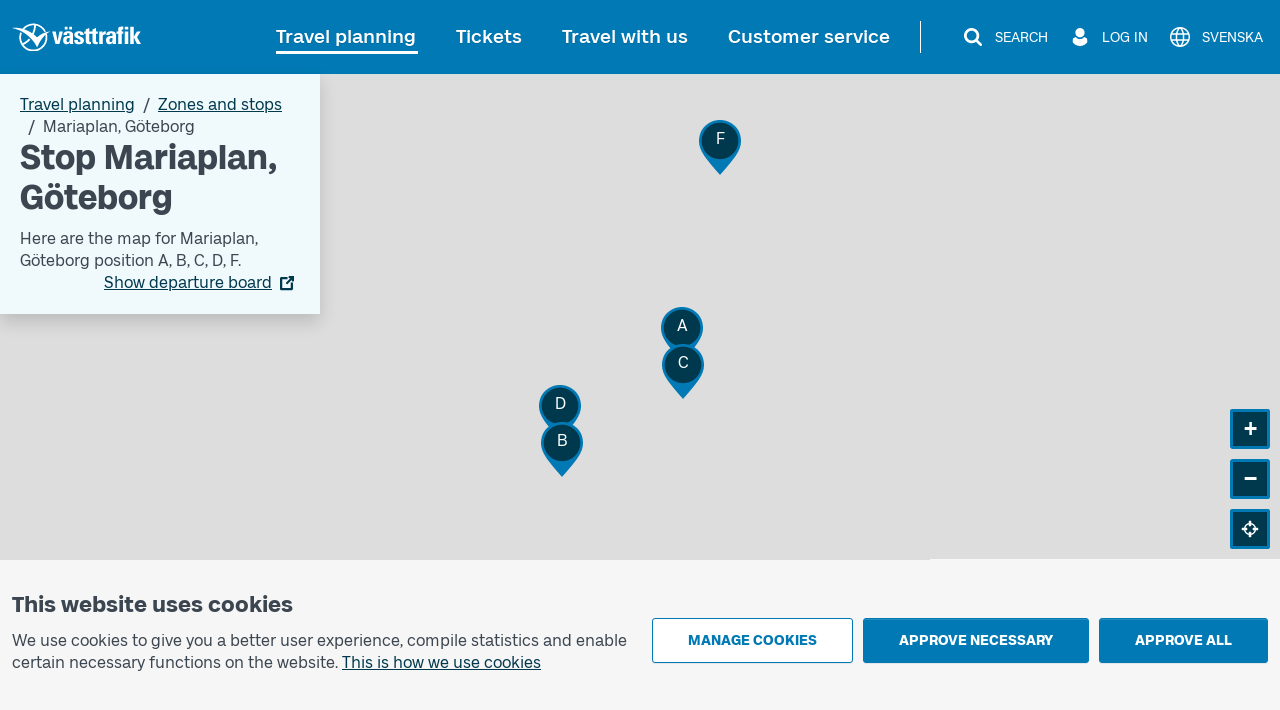

--- FILE ---
content_type: image/svg+xml
request_url: https://www.vasttrafik.se/logos/vt-logo-negative.svg
body_size: 653
content:
<svg xmlns="http://www.w3.org/2000/svg" id="Lager_1" data-name="Lager 1" viewBox="0 0 380.19 74.92"><defs><style>.cls-1{fill:#fff}</style></defs><path d="M105.09 22.36h9.35l4.64 24.77h.13l4.84-24.79h9l-9.09 33h-10.12ZM156.79 9.74v7.06h-7.26V9.74zm-11.58 0v7.06h-7.26V9.74zm-2.49 35.39c0 2.35.39 5.23 3.4 5.23 5.43 0 4.58-7.33 4.58-10.92-4.58.19-7.98-.2-7.98 5.69m17 4.12c0 2 .26 4.12.46 6.15h-8.57l-.39-4.38h-.13a9.15 9.15 0 0 1-8.63 5c-6.41 0-8.76-4.78-8.76-10.53 0-10.92 8.44-11.38 17-11.25v-2.55c0-2.81-.39-4.84-3.73-4.84s-3.47 2.42-3.47 5h-9c0-4 1.24-6.54 3.4-8s5.1-2.16 8.63-2.16c11.71 0 13.21 5 13.21 11.05v16.48ZM171.97 44.8a9.45 9.45 0 0 0 .46 4c.52 1 1.5 1.57 3.34 1.57a3.22 3.22 0 0 0 3.4-3.4c0-7-16.22-5.43-16.22-16 0-7.13 7.06-9.29 13-9.29 6.28 0 12 3 11.45 10.14h-9c0-2.29-.26-3.66-.92-4.25a3.1 3.1 0 0 0-2.35-.72c-2 0-3.14 1.31-3.14 3.53 0 5.23 16.22 5 16.22 15.57 0 5.76-4.71 10.07-12.36 10.07-8 0-13.41-2-12.89-11.25h9ZM189.11 22.36h3.73v-5.23l9.22-4.12v9.35h4.78v5.69h-4.78v17.66c0 2.49-.07 4.12 2.94 4.12a6.3 6.3 0 0 0 1.63-.13v5.69a38 38 0 0 1-4.78.33c-8 0-9-5.3-9-7.33V28.05h-3.73v-5.69Z" class="cls-1"/><path d="M206.71 22.36h3.73v-5.23l9.22-4.12v9.35h4.78v5.69h-4.78v17.66c0 2.49-.06 4.12 2.94 4.12a6.3 6.3 0 0 0 1.64-.13v5.69a38 38 0 0 1-4.78.33c-8 0-9-5.3-9-7.33V28.05h-3.73v-5.69ZM236.77 22.36v4.25h.13c1.7-3.79 4.84-4.91 8.57-4.91v8.24c-8.11-.52-8.24 4.19-8.24 7.46v18h-9.22v-33h8.77ZM271.84 49.25c0 2 .26 4.12.46 6.15h-8.57l-.39-4.38h-.13a9.15 9.15 0 0 1-8.63 5c-6.41 0-8.76-4.78-8.76-10.53 0-10.92 8.44-11.38 17-11.25v-2.55c0-2.81-.39-4.84-3.73-4.84s-3.47 2.42-3.47 5h-9c0-4 1.24-6.54 3.4-8s5.1-2.16 8.63-2.16c11.71 0 13.21 5 13.21 11.05v16.48Zm-17-4.12c0 2.35.39 5.23 3.4 5.23 5.43 0 4.58-7.33 4.58-10.92-4.6.19-7.98-.2-7.98 5.69M291.24 17.02c-3.93 0-4.37.43-4.37 2.95v2.36h4.37v6h-4.4v27.08h-9.24V28.32h-4.16v-6h4.16c-.06-9.49-.76-12.9 10.49-12.9 1.11 0 2 .07 3.12.14v7.45ZM304.24 55.4h-9.22v-33h9.22zm0-45.63v7.26h-9.22V9.77zM309.05 55.4V9.72h9.28V36.3h.13l8.31-13.93h9.62l-9.42 14.76 10.4 18.32h-10.4l-8.57-18h-.13v18h-9.22ZM100.84 22.13c-21 1.36-35.13 15.61-35.13 15.61a102 102 0 0 0-8.77-7.61 67.1 67.1 0 0 0 5.9-23.54S77.5 9.5 84.41 23.47q2.21-.53 4.61-.89a36.74 36.74 0 0 0-61.83-7.56c-15.88-4.26-27.2-1.79-27.2-1.79 49.11 10 65.56 51 65.56 51 7-16.49 14.94-26.69 21.54-32.91a39.6 39.6 0 0 1 .8 6.53s.65 11.63-7.59 20.75a31.69 31.69 0 0 1-24.54 11.41 32.07 32.07 0 0 1-25.49-12.5s9-3.66 17.55-13.41q-1.81-1.71-3.63-3.32a54.1 54.1 0 0 1-16.47 12.73 32.05 32.05 0 0 1-2-26.79q-2-1.33-4-2.53a36.76 36.76 0 1 0 69.31 3.72c5.81-4.53 9.81-5.78 9.81-5.78m-68.86-5.7c4.71-5.22 13-11.22 26.11-10.56a58.4 58.4 0 0 1-5.2 21.21A83.7 83.7 0 0 0 32 16.48Z" class="cls-1"/><path d="M.19 0h380v74.92H.19z" style="fill:none"/></svg>